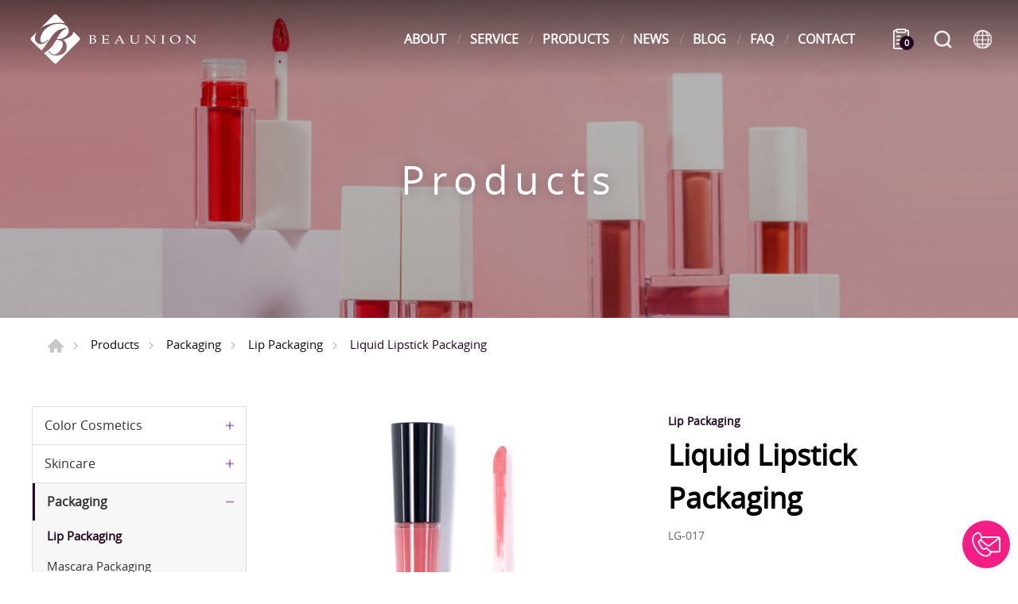

--- FILE ---
content_type: text/html; charset=UTF-8
request_url: https://www.beaunioncolours.com/products/detail/188/Liquid+Lipstick+Packaging+
body_size: 6430
content:
<!DOCTYPE html>
<html>
<head>
    <meta http-equiv="Content-Type" content="text/html; charset=utf-8">
    <meta http-equiv="X-UA-Compatible" content="IE=11; IE=10; IE=9; IE=8; IE=7"/>
    <meta charset="utf-8">
    <meta name="viewport" content="width=device-width, initial-scale=1.0">
    
<title>Liquid Lipstick Packaging -BEAUNION COLOURS CO.,LTD</title>
<meta name="keywords" content="" />
<meta name="description" content="" />
<meta property="og:url" content="https://www.beaunioncolours.com//id:188" />
<meta property="og:title" content="Liquid Lipstick Packaging " />
<meta property="og:description" content="" />
<meta property="og:type" content="article" />
<meta property="og:locale" content="en-us" />
<meta property="og:image" content="https://www.beaunioncolours.com/uploads/images/074a680a0ec6fac75c917df4b8f3c727.jpg" />
<meta property="og:site_name" content="BEAUNION COLOURS CO.,LTD" />
<link rel="alternate" href="https://www.beaunioncolours.com/zh-tw/products/detail/188/%E5%94%87%E5%BD%A9%E5%8C%85%E6%9D%90" hreflang="zh-tw" />
<link rel="alternate" href="https://www.beaunioncolours.com/products/detail/188/Liquid+Lipstick+Packaging+" hreflang="en-us" />
<link rel="alternate" href="https://www.beaunioncolours.com/zh-cn/products/detail/188/%E5%94%87%E5%BD%A9%E5%8C%85%E6%9D%90" hreflang="zh-cn" />
<link rel="alternate" href="https://www.beaunioncolours.com/in/products/detail/188/%E0%A4%B2%E0%A4%BF%E0%A4%95%E0%A5%8D%E0%A4%B5%E0%A4%BF%E0%A4%A1+%E0%A4%B2%E0%A4%BF%E0%A4%AA%E0%A4%B8%E0%A5%8D%E0%A4%9F%E0%A4%BF%E0%A4%95+%E0%A4%AA%E0%A5%88%E0%A4%95%E0%A5%87%E0%A4%9C%E0%A4%BF%E0%A4%82%E0%A4%97" hreflang="hi-in" />
<link rel="alternate" href="https://www.beaunioncolours.com/fr/products/detail/188/Emballage+de+rouge+%C3%A0+l%C3%A8vres+liquide" hreflang="fr-fr" />
<link rel="alternate" href="https://www.beaunioncolours.com/es/products/detail/188/Embalaje+de+l%C3%A1piz+labial+l%C3%ADquido" hreflang="es-es" />
<link rel="alternate" href="https://www.beaunioncolours.com/sa/products/detail/188/%D8%AA%D8%BA%D9%84%D9%8A%D9%81+%D8%A3%D8%AD%D9%85%D8%B1+%D8%A7%D9%84%D8%B4%D9%81%D8%A7%D9%87+%D8%A7%D9%84%D8%B3%D8%A7%D8%A6%D9%84" hreflang="ar-sa" />
<link rel="alternate" href="https://www.beaunioncolours.com/ru/products/detail/188/%D0%A3%D0%BF%D0%B0%D0%BA%D0%BE%D0%B2%D0%BA%D0%B0+%D0%B6%D0%B8%D0%B4%D0%BA%D0%BE%D0%B9+%D0%BF%D0%BE%D0%BC%D0%B0%D0%B4%D1%8B" hreflang="ru-ru" />
<link rel="alternate" href="https://www.beaunioncolours.com/id/products/detail/188/Kemasan+Lipstik+Cair" hreflang="id-id" />
<link rel="canonical" href="https://www.beaunioncolours.com/products/detail/188/Liquid+Lipstick+Packaging+" />
<script type="application/ld+json">
[
    {
        "@context": "https://schema.org",
        "@type": "Organization",
        "name": "BEAUNION COLOURS CO., LTD.",
        "url": "https://www.beaunioncolours.com",
        "@id": "https://www.beaunioncolours.com#organization",
        "address": "2F., No. 163, Liu Fen Rd., Wai Pu Dist., Taichung City 43857 , Taiwan",
        "contactPoint": {
            "@type": "ContactPoint",
            "telephone": "+886-4-2683-9335",
            "faxNumber": " +886-4-2683-2111",
            "contactType": "customer service",
            "email": [
                "info@beaunion.com"
            ]
        }
    },
    {
        "@context": "https://schema.org",
        "@type": "WebSite",
        "name": "BEAUNION COLOURS CO.,LTD",
        "url": "https://www.beaunioncolours.com",
        "@id": "https://www.beaunioncolours.com#website"
    },
    {
        "@context": "https://schema.org",
        "@type": "WebPage",
        "name": "Liquid Lipstick Packaging ",
        "description": "",
        "image": [
            {
                "@type": "ImageObject",
                "caption": "LG-017",
                "name": "LG-017",
                "url": "https://www.beaunioncolours.com/uploads/images/074a680a0ec6fac75c917df4b8f3c727.jpg",
                "thumbnail": {
                    "@type": "ImageObject",
                    "caption": "LG-017",
                    "name": "LG-017",
                    "url": "https://www.beaunioncolours.com/uploads/images/cache/074a680a0ec6fac75c917df4b8f3c727-120x120c00-1-1.jpg"
                }
            }
        ]
    },
    {
        "@context": "https://schema.org",
        "@type": "BreadcrumbList",
        "itemListElement": [
            {
                "@type": "ListItem",
                "position": 1,
                "item": {
                    "@type": "WebPage",
                    "@id": "https://www.beaunioncolours.com",
                    "name": "HOME"
                }
            },
            {
                "@type": "ListItem",
                "position": 2,
                "item": {
                    "@type": "WebPage",
                    "@id": "https://www.beaunioncolours.com/products",
                    "name": "Products"
                }
            },
            {
                "@type": "ListItem",
                "position": 3,
                "item": {
                    "@type": "WebPage",
                    "url": "https://www.beaunioncolours.com/products/category/42",
                    "@id": "https://www.beaunioncolours.com/products/category/42",
                    "name": "Packaging"
                }
            },
            {
                "@type": "ListItem",
                "position": 4,
                "item": {
                    "@type": "WebPage",
                    "url": "https://www.beaunioncolours.com/products/category/54",
                    "@id": "https://www.beaunioncolours.com/products/category/54",
                    "name": "Lip Packaging"
                }
            },
            {
                "@type": "ListItem",
                "position": 5,
                "item": "https://www.beaunioncolours.com/products/detail/188/Liquid+Lipstick+Packaging+",
                "name": "Liquid Lipstick Packaging "
            }
        ]
    },
    {
        "@context": "https://schema.org",
        "@type": "Product",
        "name": "Liquid Lipstick Packaging ",
        "@id": "https://www.beaunioncolours.com/products/detail/188/Liquid+Lipstick+Packaging+#product",
        "image": [
            "https://www.beaunioncolours.com/uploads/images/cache/e5e64db57e0d355e5232bf1f4acfc7b8-400x400.jpg",
            "https://www.beaunioncolours.com/uploads/images/074a680a0ec6fac75c917df4b8f3c727.jpg"
        ],
        "description": "",
        "sku": "188",
        "review": {
            "@type": "Review",
            "reviewRating": {
                "@type": "Rating",
                "ratingValue": "5",
                "bestRating": "5"
            },
            "author": {
                "@type": "Person",
                "name": "jason"
            }
        }
    }
]
</script>


    <!-- CSS -->
    <link href="/static/css/style.css?v=20230706" rel="stylesheet" type="text/css"/>
    <!-- favicon 16x16 -->
    <link rel="shortcut icon" href="/static/images/favicon.ico?v=20230706"/>
    <!-- apple touch icon 180x180 -->
    <link rel="apple-touch-icon" href="/static/images/apple-touch-icon.png?v=20230706"/>
    <script>window.LayoutConfigure = {"webroot":"\/","baseurl":"\/"};window.web_root=window.LayoutConfigure.webroot;</script>
    <!-- Google Tag Manager -->
<script>(function(w,d,s,l,i){w[l]=w[l]||[];w[l].push({'gtm.start':
new Date().getTime(),event:'gtm.js'});var f=d.getElementsByTagName(s)[0],
j=d.createElement(s),dl=l!='dataLayer'?'&l='+l:'';j.async=true;j.src=
'https://www.googletagmanager.com/gtm.js?id='+i+dl;f.parentNode.insertBefore(j,f);
})(window,document,'script','dataLayer','GTM-KSJ7MPQ');</script>
<!-- End Google Tag Manager -->
<meta name="google-site-verification" content="dAMuAzIC4XyIGjIgj5N2B_EG9dVAjqKbinhP4f5dfLQ" />
<meta name="google-site-verification" content="HzjaIsBdJkRZuRFadz7FCLOXEDIkt7w_MGHGsNv7B-8" />

<script type="application/ld+json">
  {
    "@context": "https://schema.org",
    "@type": "WebSite",
    "alternateName": ["BEAUNION COLOURS"],
    "url": "https://www.beaunion.com"
  }
</script>
        <link href="/static/js/colorbox/colorbox.css?v=20230706" rel="stylesheet" type="text/css">
</head>
<body>
<div id="container">
    <header id="header" class="header hd01">
    <div class="hd-inner">
        <div class="sec s1">
                            <div id="logo">
                    <a href="/" title="BEAUNION COLOURS CO.,LTD">
                        <img src="/static/images/logo.svg?v=20230706" alt="BEAUNION COLOURS CO.,LTD"/>
                    </a>
                </div>
                        <div class="node-mobile" data-child="dyn-inquiry">
                <div class="dyn-node dyn-inquiry" data-node="dyn-inquiry">
                    <a class="inquiry-btn" href="/inquiry" title="Inquire Now">
                        <span class="inquiryCount">0</span>
                    </a>
                </div>
            </div>
            <a id="nav-btn" class="icon-thumb thumb01">
                <span class="thumb thumb1"></span>
                <span class="thumb thumb2"></span>
                <span class="thumb thumb3"></span>
            </a>
        </div>
        <div class="sec s2 mobile-side">
            <nav id="main-nav" class="nav-wrap main-nav">
                
<ul class="node1">
            <li >
            <a href="/about" title="ABOUT">ABOUT</a>
                            <div class="sub-nav">
                    <ul class="node2">
                                                    <li><a href="/company" title="About Beaunion">About Beaunion</a></li>
                                                    <li><a href="/about/2" title="History">History</a></li>
                                                    <li><a href="/about/5" title="Our Partners">Our Partners</a></li>
                                            </ul>
                </div>
                    </li>
            <li >
            <a href="/applications" title="SERVICE">SERVICE</a>
                            <div class="sub-nav">
                    <ul class="node2">
                                                    <li><a href="/applications/detail/11" title="Service">Service</a></li>
                                                    <li><a href="/applications/detail/5" title="OEM process">OEM process</a></li>
                                                    <li><a href="/applications/detail/10" title="Product List">Product List</a></li>
                                            </ul>
                </div>
                    </li>
            <li  class="on" >
            <a href="/products" title="PRODUCTS">PRODUCTS</a>
                            <div class="sub-nav">
                    <ul class="node2">
                                                    <li><a href="/products/category/37" title="Color Cosmetics">Color Cosmetics</a></li>
                                                    <li><a href="/products/category/38" title="Skincare">Skincare</a></li>
                                                    <li><a href="/products/category/42" title="Packaging">Packaging</a></li>
                                            </ul>
                </div>
                    </li>
            <li >
            <a href="/news" title="NEWS">NEWS</a>
                            <div class="sub-nav">
                    <ul class="node2">
                                                    <li><a href="/news/index/1" title="Company">Company</a></li>
                                                    <li><a href="/news/index/2" title="Exhibition">Exhibition</a></li>
                                                    <li><a href="/news/index/4" title="New Arrivals">New Arrivals</a></li>
                                            </ul>
                </div>
                    </li>
            <li >
            <a href="/blog" title="BLOG">BLOG</a>
                            <div class="sub-nav">
                    <ul class="node2">
                                                    <li><a href="/blog/index/4" title="Tips For You">Tips For You</a></li>
                                                    <li><a href="/blog/index/7" title="Beauty Trend">Beauty Trend</a></li>
                                            </ul>
                </div>
                    </li>
            <li >
            <a href="/faq" title="FAQ">FAQ</a>
                            <div class="sub-nav">
                    <ul class="node2">
                                                    <li><a href="/faq/index/9" title="OEM/ODM">OEM/ODM</a></li>
                                                    <li><a href="/faq/index/10" title="Products">Products</a></li>
                                                    <li><a href="/faq/index/11" title="Others">Others</a></li>
                                            </ul>
                </div>
                    </li>
            <li >
            <a href="/contact" title="CONTACT">CONTACT</a>
                            <div class="sub-nav">
                    <ul class="node2">
                                                    <li><a href="/contact/getInTouch" title="Contact Us">Contact Us</a></li>
                                            </ul>
                </div>
                    </li>
    </ul>
            </nav>
            <div class="node-pc" data-child="dyn-inquiry"></div>
            <div class="hd-search">
                <button class="search-btn icon icon-o i01 light">Search</button>
                <div class="form-wrap form01">
                    <form action="/search">
                        <div class="form-inner">
                            <input class="keyword" name="keyword" type="search" value=""
                                   placeholder="Key Word"/>
                            <button class="btn btn01 r b i01" type="submit">Search</button>
                        </div>
                    </form>
                </div>
            </div>
                            <div class="hd-lang">
                    <span class="lang-btn icon icon-o i02 light">LANGUAGE</span>
                    <div class="nav-wrap lang-nav">
                        <ul>
                                                            <li >
                                    <a href="/zh-tw/products/detail/188/%E5%94%87%E5%BD%A9%E5%8C%85%E6%9D%90" title="繁體中文">繁體中文</a>
                                </li>
                                                            <li  class="on" >
                                    <a href="/products/detail/188/Liquid+Lipstick+Packaging+" title="ENGLISH">ENGLISH</a>
                                </li>
                                                            <li >
                                    <a href="/zh-cn/products/detail/188/%E5%94%87%E5%BD%A9%E5%8C%85%E6%9D%90" title="简体中文">简体中文</a>
                                </li>
                                                            <li >
                                    <a href="/in/products/detail/188/%E0%A4%B2%E0%A4%BF%E0%A4%95%E0%A5%8D%E0%A4%B5%E0%A4%BF%E0%A4%A1+%E0%A4%B2%E0%A4%BF%E0%A4%AA%E0%A4%B8%E0%A5%8D%E0%A4%9F%E0%A4%BF%E0%A4%95+%E0%A4%AA%E0%A5%88%E0%A4%95%E0%A5%87%E0%A4%9C%E0%A4%BF%E0%A4%82%E0%A4%97" title="हिन्दी">हिन्दी</a>
                                </li>
                                                            <li >
                                    <a href="/fr/products/detail/188/Emballage+de+rouge+%C3%A0+l%C3%A8vres+liquide" title="français">français</a>
                                </li>
                                                            <li >
                                    <a href="/es/products/detail/188/Embalaje+de+l%C3%A1piz+labial+l%C3%ADquido" title="Españo">Españo</a>
                                </li>
                                                            <li >
                                    <a href="/sa/products/detail/188/%D8%AA%D8%BA%D9%84%D9%8A%D9%81+%D8%A3%D8%AD%D9%85%D8%B1+%D8%A7%D9%84%D8%B4%D9%81%D8%A7%D9%87+%D8%A7%D9%84%D8%B3%D8%A7%D8%A6%D9%84" title="اَلْعَرَبِيَّةُ‎ al-">اَلْعَرَبِيَّةُ‎ al-</a>
                                </li>
                                                            <li >
                                    <a href="/ru/products/detail/188/%D0%A3%D0%BF%D0%B0%D0%BA%D0%BE%D0%B2%D0%BA%D0%B0+%D0%B6%D0%B8%D0%B4%D0%BA%D0%BE%D0%B9+%D0%BF%D0%BE%D0%BC%D0%B0%D0%B4%D1%8B" title="ру́сский язы́к">ру́сский язы́к</a>
                                </li>
                                                            <li >
                                    <a href="/id/products/detail/188/Kemasan+Lipstik+Cair" title="Bahasa Indonesia">Bahasa Indonesia</a>
                                </li>
                                                    </ul>
                    </div>
                </div>
                    </div>
    </div>
</header>
    <!-- 各單元內容 START -->
    <main id="content">
    <div class="page">
            <div class="banner banner01">
        <div class="figure" style="background-image:url(/uploads/images/d7830d7f69fc5d707034212745c9a755.jpg);"></div>
                                    <div class="text">
                <div class="title">Products</div>
            </div>
            </div>
        <div class="path path01 w12">
            <ul>
                <li><a href="/" title="Home">Home</a></li>
                <li><a href="/products"
                       title="Products">Products</a></li>
                                    <li><a href="/products/category/42" title="Packaging">Packaging</a></li>
                                    <li><a href="/products/category/54" title="Lip Packaging">Lip Packaging</a></li>
                                <li>Liquid Lipstick Packaging </li>
            </ul>
        </div>
        <div class="model tp03">
            <div class="model-inner w12">
                <div class="snap-container">
                    <div class="snap-pair">
    <div class="snap-scrolll">
        <div class="nav-wrap info-nav toggle-nav nav02">
            <button class="nav-title nav-title02">Products Menu</button>
            <nav class="nav-list">
                <ul class="node1">
                                            <li >
                            <a href="/products/category/37" title="Color Cosmetics">Color Cosmetics</a>
                                                            <div class="sub-nav">
                                    <ul class="node2">
                                                                                    <li >
                                                <a href="/products/category/44" title="Eye">Eye</a>
                                            </li>
                                                                                    <li >
                                                <a href="/products/category/45" title="Lip ">Lip </a>
                                            </li>
                                                                                    <li >
                                                <a href="/products/category/48" title="Eyebrow">Eyebrow</a>
                                            </li>
                                                                                    <li >
                                                <a href="/products/category/57" title="Face">Face</a>
                                            </li>
                                                                            </ul>
                                </div>
                                                    </li>
                                            <li >
                            <a href="/products/category/38" title="Skincare">Skincare</a>
                                                            <div class="sub-nav">
                                    <ul class="node2">
                                                                                    <li >
                                                <a href="/products/category/52" title="Skincare">Skincare</a>
                                            </li>
                                                                                    <li >
                                                <a href="/products/category/53" title="Cleansers">Cleansers</a>
                                            </li>
                                                                                    <li >
                                                <a href="/products/category/58" title="Other Products">Other Products</a>
                                            </li>
                                                                            </ul>
                                </div>
                                                    </li>
                                            <li  class="on" >
                            <a href="/products/category/42" title="Packaging">Packaging</a>
                                                            <div class="sub-nav">
                                    <ul class="node2">
                                                                                    <li  class="on" >
                                                <a href="/products/category/54" title="Lip Packaging">Lip Packaging</a>
                                            </li>
                                                                                    <li >
                                                <a href="/products/category/55" title="Mascara Packaging">Mascara Packaging</a>
                                            </li>
                                                                            </ul>
                                </div>
                                                    </li>
                                    </ul>
            </nav>
        </div>
    </div>
</div>
                    <div class="snap-base st1">
                        <div class="model tp06">
                            <div class="model-inner">
                                    <div class="sec s1 w04">
        <div class="swiper-sec sw04">
            <div class="swiper-container">
                <div class="swiper-wrapper">
                                            <div class="swiper-slide">
                            <a class="item-inner w04 cbox" href="/uploads/images/074a680a0ec6fac75c917df4b8f3c727.jpg" title="LG-017">
                                <div class="figure sb100p">
                                    <img class="pic" src="/uploads/images/074a680a0ec6fac75c917df4b8f3c727.jpg" alt="LG-017">
                                </div>
                            </a>
                        </div>
                                    </div>
            </div>
        </div>
        <div class="swiper-sec sw05">
            <div class="swiper-container">
                <div class="swiper-wrapper">
                                            <div class="swiper-slide">
                            <div class="item-inner">
                                <div class="figure sb100p">
                                    <div class="pic" style="background-image: url(/uploads/images/074a680a0ec6fac75c917df4b8f3c727.jpg);"></div>
                                </div>
                            </div>
                        </div>
                                    </div>
                <div class="swiper-button-prev btn10"></div>
                <div class="swiper-button-next btn11"></div>
            </div>
        </div>
    </div>
                                <div class="sec s2">
                                    <div class="sec-item si1">
                                        <h3 class="title05 color1">Lip Packaging</h3>
                                        <h1 class="title01 color-dark">Liquid Lipstick Packaging </h1>
                                        <span class="title05 color-light">LG-017</span>
                                    </div>
                                                                            <div class="sec-item si2">
                                            <!-- 條列式說明 -->
                                            <div class="list list02">
                                                <dl>
                                                    <dt>Features</dt>
                                                                                                            <dd>Lip Gloss, Matte Liquid Lipstick, Lip Tint, Lip Balm, Lip Oil......etc.</dd>
                                                                                                    </dl>
                                            </div>
                                        </div>
                                    
                                    
                                    <div class="sec-item si4">
                                                                                    <a class="btn btn01 r b i08 cbox addToInquiryButton"
                                               href="#addToInquiry">Add to Cart
                                                (<span class="inquiryCount">0</span>) </a>
                                            <a class="btn btn05 r goToInquiryButton" href="/inquiry"
                                               title="Inquire Now">Inquire Now</a>
                                                                                                                                                                                                            <div id="cbox-message">
                                            <div class="model tp07">已加入詢問單</div>
                                        </div>
                                    </div>

                                </div>
                            </div>
                        </div>

                        <div class="model pd5">
    <div class="model-inner">
        <div class="editor article"><h2>Liquid Lipstick Packaging Specification</h2>

<table border="1" cellpadding="1" cellspacing="1" style="width:100%;">
	<tbody>
		<tr>
			<td style="background-color: rgb(102, 0, 51); border-color: rgb(187, 187, 187); text-align: center;"><font color="#ffffff">Dimension</font></td>
			<td>
			<div>&nbsp;L: 10&nbsp;cm</div>
			</td>
		</tr>
		<tr>
			<td style="background-color: rgb(102, 0, 51); border-color: rgb(187, 187, 187); text-align: center;"><font color="#ffffff">Volume</font></td>
			<td style="border-color: rgb(187, 187, 187);">Net. Wt. 3.9 ml</td>
		</tr>
		<tr>
			<td style="background-color: rgb(102, 0, 51); border-color: rgb(187, 187, 187); text-align: center;"><font color="#ffffff">Material</font></td>
			<td style="border-color: rgb(187, 187, 187);">PETG, ABS</td>
		</tr>
		<tr>
			<td style="background-color: rgb(102, 0, 51); border-color: rgb(187, 187, 187); text-align: center;"><font color="#ffffff">Formulas Type</font></td>
			<td style="border-color: rgb(187, 187, 187);">Ointment</td>
		</tr>
		<tr>
			<td style="background-color: rgb(102, 0, 51); border-color: rgb(187, 187, 187); text-align: center;"><font color="#ffffff">Storage</font></td>
			<td style="border-color: rgb(187, 187, 187);">Shelf Life : 36 Months<br />
			Period after Opening : 12 Months</td>
		</tr>
	</tbody>
</table>
<br />
&nbsp;</div>
    </div>
</div>
                        <div class="model st2 mt3 lt4">
    <div class="model-inner">
                    </div>
</div>


                        <div class="model tp01">
                            <div class="model-inner w12">
                                <div class="bw02">
                                    <a class="btn btn03 r b i09" href="/products/category/54"
                                       onclick="window.history.back();return false;"
                                       title="Back to List">Back to List</a>
                                </div>
                            </div>
                        </div>
                    </div>
                </div>
            </div>
        </div>
    </div>

</main>
    <!-- 各單元內容 END -->
    <div class="float-btn">
    <a class="btn-contact" href="/contact/getInTouch" title="Contact Us">Contact Us</a>
    <a class="gotop gotop02" href="#" title="TOP">TOP</a>
</div>





<footer id="footer" class="footer ft02">
    <div class="sec s1">
        <div class="ft-inner row w14">
            <div class="sec-item si1 col-lg-6 col-xl-7">
                <nav id="footer-nav" class="nav-wrap footer-nav">
                                                                <ul class="node1">
                            <li class="has-nav">
                                <a href="/products" title="PRODUCTS">PRODUCTS</a>
                                                                    <div class="sub-nav">
                                        <ul class="node2">
                                                                                            <li><a href="/products/category/37"
                                                       title="Color Cosmetics">Color Cosmetics</a>
                                                </li>
                                                                                            <li><a href="/products/category/38"
                                                       title="Skincare">Skincare</a>
                                                </li>
                                                                                            <li><a href="/products/category/42"
                                                       title="Packaging">Packaging</a>
                                                </li>
                                                                                    </ul>
                                    </div>
                                                            </li>
                        </ul>
                    
                    <ul class="node1">
                                                    <li>
                                <a href="/about" title="ABOUT">ABOUT</a>
                            </li>
                                                    <li>
                                <a href="/applications" title="SERVICE">SERVICE</a>
                            </li>
                                                    <li>
                                <a href="/news" title="NEWS">NEWS</a>
                            </li>
                                                    <li>
                                <a href="/blog" title="BLOG">BLOG</a>
                            </li>
                                                    <li>
                                <a href="/faq" title="FAQ">FAQ</a>
                            </li>
                                                    <li>
                                <a href="/contact" title="CONTACT">CONTACT</a>
                            </li>
                                            </ul>

                </nav>


            </div>

            <div class="sec-item si2 col-lg-5 col-xl-4">
                                
                
                <div class="corp-info">
                                            <h3 class="white sb1">BEAUNION COLOURS CO., LTD.</h3>
                        <div class="list">
                            <ul>
                                <li class="icon-address">
                                    <address>2F., No. 163, Liu Fen Rd., Wai Pu Dist., Taichung City 43857 , Taiwan</address>
                                </li>
                                                                    <li class="icon-tel">TEL : <a href="tel:+886-4-2683-9335"
                                                                              title="+886-4-2683-9335">+886-4-2683-9335</a>
                                    </li>
                                                                                                    <li class="icon-fax">FAX :  +886-4-2683-2111</li>
                                                                                                    <li class="icon-mail">MAIL :
                                        <a href="mailto:info@beaunion.com" title="info@beaunion.com">info@beaunion.com</a>
                                    </li>
                                                            </ul>
                        </div>
                                    </div>
                                                            <div class="figure">
                            <img width="150" height="77" alt="CERTIFICATION" title="CERTIFICATION" src="/uploads/images/93240f7bd5e1054ab5fcf1ffaae3ddd2.jpg" />
                        </div>
                                                    <div class="social-wrap social03">
                        <ul>
                    <li><a class="icon-facebook" href="https://www.facebook.com/beaunioncolours" title="Facebook"
                   target="_blank">Facebook</a></li>
                    <li><a class="icon-instagram" href="https://www.instagram.com/beaunioncolours" title="Instagram"
                   target="_blank">Instagram</a></li>
                    <li><a class="icon-youtube" href="https://www.youtube.com/channel/UCQBL4B0Py79DGy1e7SSekvA/featured" title="Youtube"
                   target="_blank">Youtube</a></li>
                    <li><a class="icon-linkedin" href="https://www.linkedin.com/company/beaunion-colours-co-ltd/" title="Linked in"
                   target="_blank">Linked in</a></li>
            </ul>
                </div>
                <div class="sec-item si2 col-lg-5 col-xl-4">
                </div>

            </div>
        </div>
    </div>
    <div class="sec s2">
        <div class="ft-inner w14">
            <div class="row">
                <div class="copyright">Copyright © BEAUNION COLOURS CO., LTD. All Rights Reserved.</div>
            </div>
        </div>
    </div>
</footer>
<div id="mask-bg" class="mask-b"></div>
</div>
    <!-- 各單元JS、CSS加載設定 START -->
    <script type="text/javascript" src="/static/js/jquery.js?v=20230706"></script>
    <script type="text/javascript" src="/static/js/swiper/swiper.min.js?v=20230706"></script>
    <script type="text/javascript" src="/static/js/colorbox/jquery.colorbox-min.js?v=20230706"></script>
    <script type="text/javascript" src="/static/js/comm.js?v=20230706"></script>
    <script>
        (function ($) {
            $(function () {
                //products-figure
                var swiper5 = new Swiper('.sw05 .swiper-container', {
                    slidesPerView: 'auto',
                    watchSlidesVisibility: true,
                    roundLengths: true,
                    navigation: {
                        nextEl: '.sw05 .swiper-button-next',
                        prevEl: '.sw05 .swiper-button-prev',
                    },
                })
                var swiper4 = new Swiper('.sw04 .swiper-container', {
                    roundLengths: true,
                    thumbs: {
                        swiper: swiper5,
                    },
                });
                //products's figure colorbox
                $('.sw04 .cbox').colorbox({
                    rel: 'cbox',
                    maxWidth: '100%',
                    transition: "fade"
                });
                // //加入詢問單提示
                // $('.cbox').colorbox({
                //     html: $('#cbox-message').html(),
                //     transition: 'none',
                //     onLoad: function () {
                //         setTimeout(function () {
                //             $.colorbox.close();
                //         }, 600);
                //     }
                // });
            })
        })(jQuery)
    </script>
    <!-- 各單元JS、CSS加載設定 END -->

    <script>

        const thisPage = {
            addToInquiryUrl: "/inquiry/add/188",
            inquiryUrl: "/inquiry",
            removeFromInquiryUrl: "/inquiry/remove/188",
            inCart:0,
            changeInquiryCount(n) {
                document.querySelectorAll('.inquiryCount').forEach(span => span.textContent = n);
            },
            addToInquiry() {
                return fetch(this.addToInquiryUrl, {method: 'POST'})
                        .then(response => response.json())
                        .then(json => {
                            console.log(json)
                            this.changeInquiryCount(json.n);
                            this.inCart = 1;
                            $.colorbox({
                                open: true,
                                html: $('#cbox-message').html(),
                                transition: 'none',
                                onLoad: () => setTimeout(() => $.colorbox.close(),600)
                            });
                        });
            },
            removeFromInquiry() {
                return fetch(this.removeFromInquiryUrl, {method: 'DELETE'})
                        .then(response => response.json())
                        .then(json => {
                            console.log(json)
                            this.changeInquiryCount(json.n);
                            this.inCart = 0;
                        })
            },
            handleClickAddToInquiryButton(ev) {
                // if (this.inCart) {
                // this.removeFromInquiry();
                // } else {
                this.addToInquiry();
                // }
                return ev.preventDefault();
            },

            handleClickGoToInquiryButton(ev) {
                if (!this.inCart) {
                    this.addToInquiry().then(() => window.location.href = this.inquiryUrl);
                } else {
                    window.location.href = this.inquiryUrl;
                }
                return ev.preventDefault();
            }
        }

        document.addEventListener('DOMContentLoaded', () => {
            document.querySelectorAll('.addToInquiryButton')
                    .forEach(btn => btn.addEventListener('click', ev => thisPage.handleClickAddToInquiryButton(ev)));
            document.querySelectorAll('.goToInquiryButton')
                    .forEach(btn => btn.addEventListener('click', ev => thisPage.handleClickGoToInquiryButton(ev)))
        });

    </script>
<!-- Google Tag Manager (noscript) -->
<noscript><iframe src="https://www.googletagmanager.com/ns.html?id=GTM-KSJ7MPQ"
height="0" width="0" style="display:none;visibility:hidden"></iframe></noscript>
<!-- End Google Tag Manager (noscript) -->
</body>
</html>


--- FILE ---
content_type: image/svg+xml
request_url: https://www.beaunioncolours.com/static/images/icon-inquiry.svg
body_size: -196
content:
<svg xmlns="http://www.w3.org/2000/svg" viewBox="0 0 30 30">
<style>.cls-1,.cls-2{fill:none;stroke:#4f1936;stroke-linecap:round;stroke-linejoin:round;}.cls-1{stroke-width:2px;}.cls-2{stroke-width:2px;}</style>
<line class="cls-1" x1="8.74" y1="22.17" x2="17.16" y2="22.17"/><line class="cls-1" x1="8.74" y1="16.58" x2="20.23" y2="16.58"/><line class="cls-1" x1="8.74" y1="11" x2="14" y2="11"/><path class="cls-2" d="M7.74,2.66H6.45A2.07,2.07,0,0,0,4.38,4.72V26.8a2.07,2.07,0,0,0,2.07,2.07h17.1a2.07,2.07,0,0,0,2.07-2.07V4.72a2.07,2.07,0,0,0-2.07-2.06H22.42"/><rect class="cls-2" x="8.58" y="1.13" width="12.85" height="4.33" rx="0.52" ry="0.52"/></svg>

--- FILE ---
content_type: image/svg+xml
request_url: https://www.beaunioncolours.com/static/images/svg/arr1-3-next.svg
body_size: -322
content:
<svg xmlns="http://www.w3.org/2000/svg" viewBox="0 0 50 50">
<style type="text/css">
	.icon{
		fill:none;
		stroke:#999999;
		stroke-linecap:round;
		stroke-linejoin:round;
		stroke-width:6;
		}
</style>
<polyline class="icon" points="15,44.896 35,24.896 15.208,5.104 "/>
</svg>
